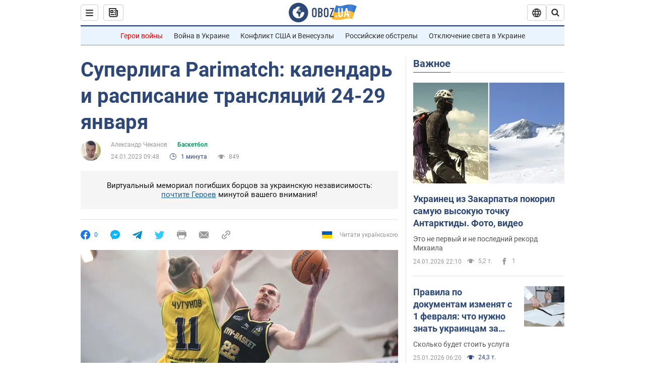

--- FILE ---
content_type: application/x-javascript; charset=utf-8
request_url: https://servicer.idealmedia.io/1418748/1?nocmp=1&sessionId=6975d079-0e3be&sessionPage=1&sessionNumberWeek=1&sessionNumber=1&scale_metric_1=64.00&scale_metric_2=256.00&scale_metric_3=100.00&cbuster=1769328761882141564327&pvid=c78560fa-608e-4c37-b117-7c173ba08cba&implVersion=11&lct=1763555100&mp4=1&ap=1&consentStrLen=0&wlid=65ca358a-70b2-4590-8144-a39104fa5928&uniqId=0e54f&niet=4g&nisd=false&evt=%5B%7B%22event%22%3A1%2C%22methods%22%3A%5B1%2C2%5D%7D%2C%7B%22event%22%3A2%2C%22methods%22%3A%5B1%2C2%5D%7D%5D&pv=5&jsv=es6&dpr=1&hashCommit=cbd500eb&apt=2023-01-24T09%3A48%3A00&tfre=3858&w=0&h=1&tl=150&tlp=1&sz=0x1&szp=1&szl=1&cxurl=https%3A%2F%2Fnews.obozrevatel.com%2Fsport%2Fbasketball%2Fsuperliga-parimatch-kalendar-i-raspisanie-translyatsij-24-29-yanvarya.htm&ref=&lu=https%3A%2F%2Fnews.obozrevatel.com%2Fsport%2Fbasketball%2Fsuperliga-parimatch-kalendar-i-raspisanie-translyatsij-24-29-yanvarya.htm
body_size: 945
content:
var _mgq=_mgq||[];
_mgq.push(["IdealmediaLoadGoods1418748_0e54f",[
["ua.tribuna.com","11961719","1","Дерюгина ответила на вопрос, почему развелась с Блохиным","Президент Украинской федерации гимнастики Ирина Дерюгина рассказала, почему завершился ее брак с Олегом Блохиным.– Почему вы развелись?– У него родились дети.","0","","","","OsVCZa5FjjucLpkIJyzQraHfHaMBOc9i-n6MrFV_sXo0SzVyF_SAN_yRZlnvElbRJP9NESf5a0MfIieRFDqB_Kldt0JdlZKDYLbkLtP-Q-XbmoyNT3BtT94niy0kcIJ9",{"i":"https://s-img.idealmedia.io/n/11961719/45x45/160x0x520x520/aHR0cDovL2ltZ2hvc3RzLmNvbS90LzQyNjAwMi85MjI3NTQ4ODU2NmYyMWU5ODlkYWVlN2NhMjI4NTQ4NS5qcGc.webp?v=1769328762-iv-ZqCcQ1LwfzC6lSA00YeqOx-pg75DMg0p9pc9lD_E","l":"https://clck.idealmedia.io/pnews/11961719/i/1298901/pp/1/1?h=OsVCZa5FjjucLpkIJyzQraHfHaMBOc9i-n6MrFV_sXo0SzVyF_SAN_yRZlnvElbRJP9NESf5a0MfIieRFDqB_Kldt0JdlZKDYLbkLtP-Q-XbmoyNT3BtT94niy0kcIJ9&utm_campaign=obozrevatel.com&utm_source=obozrevatel.com&utm_medium=referral&rid=9f0cab6e-f9c5-11f0-bf8b-d404e6f98490&tt=Direct&att=3&afrd=296&iv=11&ct=1&gdprApplies=0&muid=q0pGH7Ji5-c0&st=-300&mp4=1&h2=RGCnD2pppFaSHdacZpvmnoTb7XFiyzmF87A5iRFByjtRGCPw-Jj4BtYdULfjGweqJaGSQGEi6nxpFvL8b2o0UA**","adc":[],"sdl":0,"dl":"","category":"Спорт","dbbr":0,"bbrt":0,"type":"e","media-type":"static","clicktrackers":[],"cta":"Читати далі","cdt":"","tri":"9f0cc421-f9c5-11f0-bf8b-d404e6f98490","crid":"11961719"}],],
{"awc":{},"dt":"desktop","ts":"","tt":"Direct","isBot":1,"h2":"RGCnD2pppFaSHdacZpvmnoTb7XFiyzmF87A5iRFByjtRGCPw-Jj4BtYdULfjGweqJaGSQGEi6nxpFvL8b2o0UA**","ats":0,"rid":"9f0cab6e-f9c5-11f0-bf8b-d404e6f98490","pvid":"c78560fa-608e-4c37-b117-7c173ba08cba","iv":11,"brid":32,"muidn":"q0pGH7Ji5-c0","dnt":2,"cv":2,"afrd":296,"consent":true,"adv_src_id":39175}]);
_mgqp();
